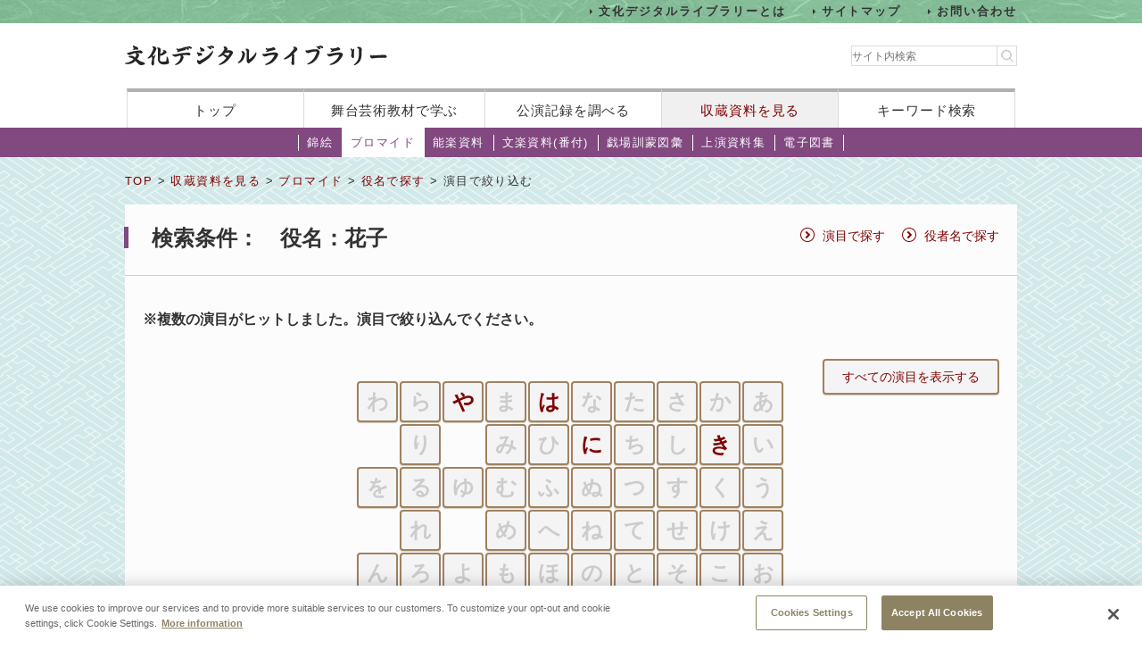

--- FILE ---
content_type: text/html;charset=UTF-8
request_url: https://www2.ntj.jac.go.jp/dglib/collections/search_refine?ikana=%E3%81%AF%E3%81%AA%E3%81%93&ititle=%E8%8A%B1%E5%AD%90&istart=all&iselect=%E3%81%AF&mid=2255&seq=0&lstart=30&did=301764&division=collections&class=bromide&type=role&trace=refine
body_size: 14459
content:




















<?xml version="1.0" encoding="UTF-8"?>
<!DOCTYPE html PUBLIC "-//W3C//DTD XHTML 1.0 Transitional//EN" "http://www.w3.org/TR/xhtml1/DTD/xhtml1-transitional.dtd">










<html lang="ja">
<head>
<!-- Google Tag Manager -->
	<script>
	(function(w, d, s, l, i) {
		w[l] = w[l] || [];
		w[l].push({
			'gtm.start' : new Date().getTime(),
			event : 'gtm.js'
		});
		var f = d.getElementsByTagName(s)[0], j = d.createElement(s), dl = l != 'dataLayer' ? '&l='
				+ l
				: '';
		j.async = true;
		j.src = 'https://www.googletagmanager.com/gtm.js?id=' + i + dl;
		f.parentNode.insertBefore(j, f);
	})(window, document, 'script', 'dataLayer', 'GTM-NP832VF');
	</script>
<!-- End Google Tag Manager -->

    
    
    
    












<meta http-equiv="Content-Type" content="text/html; charset=utf-8"/>
<meta http-equiv="Content-Script-Type" content="text/javascript"/>
<meta http-equiv="Content-Style-Type" content="text/css"/>
<meta http-equiv="X-UA-Compatible" content="IE=11" />

<title>演目で絞り込む｜文化デジタルライブラリー</title>
<meta name="keywords" content="null"/>
<meta name="description" content="null"/>
<meta name="format-detection" content="telephone=no">

<script type="text/javascript" src="/dglib/js/common/jquery-3.6.4.min.js"></script>

<script type="text/javascript" src="/dglib/js/common/smoothscroll.js"></script>
<script type="text/javascript" src="/dglib/js/common/scrollnavigation.js"></script>
<link rel="stylesheet" type="text/css" media="all" href="/dglib/css/common/import_common.css"/>

<link rel="stylesheet" type="text/css" media="all" href="/dglib/css/collections/collections.css"/>
<link rel="stylesheet" type="text/css" media="all" href="/dglib/css/collections/collections_bromide.css"/>
    
    
	

</head>
<body id="index">
	<!-- Google Tag Manager (noscript) -->
	<noscript>
		<iframe src="https://www.googletagmanager.com/ns.html?id=GTM-NP832VF"
			height="0" width="0" style="display: none; visibility: hidden"></iframe>
	</noscript>
	<!-- End Google Tag Manager (noscript) -->



<header id="headerBox">
        



<!-- <bean:parameter name="inside" id="inside" value="false"/> -->



<div class="h-top">
	<div class="inner">
	<ul>
		<li><a href="/dglib/modules/about/index.html">文化デジタルライブラリーとは</a></li>
 		<li><a href="/dglib/modules/sitemap/index.html">サイトマップ</a></li>
		<li><a href="/dglib/modules/contact/">お問い合わせ</a></li>
 	</ul>
 	</div>
</div>
	<div class="h-main">
      <div class="inner">
        <div class="logo-block">
          <div class="h-r">
            <h1 class="logo"><a href="/dglib/"><img src="/dglib/cmn_img/logo.png" width="294" height="23" alt="" srcset='/dglib/cmn_img/logo.png 1x,/dglib/cmn_img/logo@2x.png 2x'></a></h1>
          </div>
          <div class="search-area">
            <form role="search" method="get" id="searchform" action="https://www.google.co.jp/search" onsubmit="searchStrings()">
              <!-- // ----------dglib 2023 start---------- -->
              <input id="keywordForm" name="keywordForm" class="s" placeholder="サイト内検索" type="text"/>
              <!-- // ----------dglib 2023 end------------ -->
              <input type=text id="q" name="q" value="" style="display:none;"  />
              <input name="hl" value="ja" type="hidden"/>
              <input name="ie" value="UTF-8" type="hidden" />
              <input name="domains" value="www2.ntj.jac.go.jp" type="hidden"/>
              <input name="sitesearch" value="" style="display:none;" type="radio"/>
              <input name="sitesearch" value="www2.ntj.jac.go.jp" checked="checked" style="display:none;" type="radio" />
           	  <input type="submit" class="searchsubmit"  alt="検索" />
            </form>
          </div>
        </div>
        <nav>
          <ul>
            <li><a href="/dglib/">トップ</a></li>
            <li><a href="/dglib/modules/learn/">舞台芸術教材で学ぶ</a></li>
            <li class="nav_public"><a href="/dglib/plays/">公演記録を調べる</a></li>
            <li class="nav_collection"><a href="/dglib/collections/">収蔵資料を見る</a></li>
            <li class="nav_keySearch"><a href="/dglib/search/">キーワード検索</a></li>
          </ul>
        </nav>
	</div>
</div>
<script type="text/javascript">

function searchStrings(){
$('input#q').val($('input#keywordForm').val());
}

</script>

</header>


<div id="contentsBox">
    <div id="contents">
    
    



















<ul id="categoryMenu">





<li id="cate_nishikie">

<a href=" /dglib/collections/submenu?division=collections&class=nishikie "> 錦絵</a></li>





<li class="current">

<a href="/dglib/collections/submenu?division=collections&class=bromide "> ブロマイド</a></li>





<li id="cate_nougaku">

<a href="/dglib/collections/submenu?division=collections&class=nougaku_doc">能楽資料</a></li>





<li id="cate_bunraku">

<a href="/dglib/collections/submenu?division=collections&class=bunraku_doc">文楽資料(番付)</a></li>

<li id="cate_gekijo"><a href="/dglib/contents/learn/ebook01/">戯場訓蒙図彙</a></li>

<li id="cate_jyoen"><a href="/dglib/modules/shiryoshu/">上演資料集</a></li>
<li id="cate_ebook"><a href="/dglib/modules/ebook/">電子図書</a></li>



</ul>


    
    <div class="breadcrumbBox">
        















 
 





















<div id="breadcrumb">
<p><a href="/dglib/">TOP</a> &gt; <a href=" /dglib/collections/?division=collections">収蔵資料を見る</a> &gt; <a href="/dglib/collections/submenu?division=collections&class=bromide">ブロマイド</a> &gt; <a href="/dglib/collections/search?ikana=%E3%81%AF%E3%81%AA%E3%81%93&ititle=%E8%8A%B1%E5%AD%90&istart=all&iselect=%E3%81%AF&mid=2255&seq=0&lstart=30&did=301764&division=collections&class=bromide&type=role">役名で探す</a> &gt; 演目で絞り込む</p>
</div>

    </div>

    
    <div class="sectionBox">
        <div class="section">

<h1>検索条件：　役名：花子</h1>












 
 


 


<ul class="list_method">


<li><a href="/dglib/collections/search?type=prog&division=collections&class=bromide">演目で探す</a></li>


<li><a href="/dglib/collections/search?type=actor&division=collections&class=bromide">役者名で探す</a></li>

</ul>

<div class="box_btn_paranemic">
<div class="paranemic_left">
<p>※複数の演目がヒットしました。演目で絞り込んでください。</p>
</div>


<p class="btn_simple"><a href="/dglib/collections/search_result?division=collections&class=bromide&type=role&ikana=%E3%81%AF%E3%81%AA%E3%81%93&ititle=%E8%8A%B1%E5%AD%90&istart=all&iselect=%E3%81%AF&mid=2255&seq=0&trace=refine&trace=result">すべての演目を表示する</a></p>
</div>
<br />















 



<div class="list_50on clearfix btn_simple large center mb">

<ul>

        	  <li ><span>あ</span></li>
        	  <li ><span>い</span></li>
        	  <li ><span>う</span></li>
        	  <li ><span>え</span></li>
        	  <li ><span>お</span></li>
</ul>
<ul>

        	  <li ><span>か</span></li><li ><a href="/dglib/collections/search_refine?division=collections&class=bromide&type=role&ikana=%E3%81%AF%E3%81%AA%E3%81%93&ititle=%E8%8A%B1%E5%AD%90&istart=all&iselect=%E3%81%AF&mid=2255&seq=0&trace=refine&rstart=0&rselect=%E3%81%8D">き</a></li>
        	  <li ><span>く</span></li>
        	  <li ><span>け</span></li>
        	  <li ><span>こ</span></li>
</ul>
<ul>

        	  <li ><span>さ</span></li>
        	  <li ><span>し</span></li>
        	  <li ><span>す</span></li>
        	  <li ><span>せ</span></li>
        	  <li ><span>そ</span></li>
</ul>
<ul>

        	  <li ><span>た</span></li>
        	  <li ><span>ち</span></li>
        	  <li ><span>つ</span></li>
        	  <li ><span>て</span></li>
        	  <li ><span>と</span></li>
</ul>
<ul>

        	  <li ><span>な</span></li><li ><a href="/dglib/collections/search_refine?division=collections&class=bromide&type=role&ikana=%E3%81%AF%E3%81%AA%E3%81%93&ititle=%E8%8A%B1%E5%AD%90&istart=all&iselect=%E3%81%AF&mid=2255&seq=0&trace=refine&rstart=0&rselect=%E3%81%AB">に</a></li>
        	  <li ><span>ぬ</span></li>
        	  <li ><span>ね</span></li>
        	  <li ><span>の</span></li>
</ul>
<ul>
<li ><a href="/dglib/collections/search_refine?division=collections&class=bromide&type=role&ikana=%E3%81%AF%E3%81%AA%E3%81%93&ititle=%E8%8A%B1%E5%AD%90&istart=all&iselect=%E3%81%AF&mid=2255&seq=0&trace=refine&rstart=0&rselect=%E3%81%AF">は</a></li>
        	  <li ><span>ひ</span></li>
        	  <li ><span>ふ</span></li>
        	  <li ><span>へ</span></li>
        	  <li ><span>ほ</span></li>
</ul>
<ul>

        	  <li ><span>ま</span></li>
        	  <li ><span>み</span></li>
        	  <li ><span>む</span></li>
        	  <li ><span>め</span></li>
        	  <li ><span>も</span></li>
</ul>
<ul>
<li ><a href="/dglib/collections/search_refine?division=collections&class=bromide&type=role&ikana=%E3%81%AF%E3%81%AA%E3%81%93&ititle=%E8%8A%B1%E5%AD%90&istart=all&iselect=%E3%81%AF&mid=2255&seq=0&trace=refine&rstart=0&rselect=%E3%82%84">や</a></li>
                  	    <li ><li class="empty"><span></span></li>
	          <li ><span>ゆ</span><li class="empty"><span></span></li>
        	  <li ><span>よ</span></li>
</ul>
<ul>

        	  <li ><span>ら</span></li>
        	  <li ><span>り</span></li>
        	  <li ><span>る</span></li>
        	  <li ><span>れ</span></li>
        	  <li ><span>ろ</span></li>
</ul>
<ul>

	          <li ><span>わ</span><li class="empty"><span></span></li>
	          <li ><span>を</span><li class="empty"><span></span></li>
        	  <li ><span>ん</span></li>
</ul>
</div>



<!-- 2018/01/25 -->
	<p class="kensu">登録件数4件</p>




 
 

 








<hr/>

<!-- 2018/01/23 -->





<ul class="pagination">


</ul>




<table class="tbl_list" summary="演目で探す">
<colgroup>
    <col>
    <col class="col_btn">
</colgroup>
<tbody>
    <tr>
        <th>演目</th>
        <th>&nbsp;</th>
    </tr>

    <tr>
        <td>
            <p class="ttl_txt">

 
 
 
 


<ruby><rb>京鹿子娘道成寺</rb><rp>（</rp><rt>きょうがのこむすめどうじょうじ</rt><rp>）</rp></ruby></p>
        </td>

        <td class="btn-bromide"><p class="btn_simple"><a href="/dglib/collections/search_result?division=collections&class=bromide&type=role&ikana=%E3%81%AF%E3%81%AA%E3%81%93&ititle=%E8%8A%B1%E5%AD%90&istart=all&iselect=%E3%81%AF&mid=2255&seq=0&trace=refine&trace=result&rtitle=%E4%BA%AC%E9%B9%BF%E5%AD%90%E5%A8%98%E9%81%93%E6%88%90%E5%AF%BA&rkana=%E3%81%8D%E3%82%87%E3%81%86%E3%81%8C%E3%81%AE%E3%81%93%E3%82%80%E3%81%99%E3%82%81%E3%81%A9%E3%81%86%E3%81%98%E3%82%87%E3%81%86%E3%81%98">
        
            収蔵資料を見る
        
        </a></p></td>
    </tr>
    <tr>
        <td>
            <p class="ttl_txt">

 
 
 
 


<ruby><rb>二人道成寺</rb><rp>（</rp><rt>ににんどうじょうじ</rt><rp>）</rp></ruby></p>
        </td>

        <td class="btn-bromide"><p class="btn_simple"><a href="/dglib/collections/search_result?division=collections&class=bromide&type=role&ikana=%E3%81%AF%E3%81%AA%E3%81%93&ititle=%E8%8A%B1%E5%AD%90&istart=all&iselect=%E3%81%AF&mid=2255&seq=0&trace=refine&trace=result&rtitle=%E4%BA%8C%E4%BA%BA%E9%81%93%E6%88%90%E5%AF%BA&rkana=%E3%81%AB%E3%81%AB%E3%82%93%E3%81%A9%E3%81%86%E3%81%98%E3%82%87%E3%81%86%E3%81%98">
        
            収蔵資料を見る
        
        </a></p></td>
    </tr>
    <tr>
        <td>
            <p class="ttl_txt">

 
 
 
 


<ruby><rb>橋弁慶</rb><rp>（</rp><rt>はしべんけい</rt><rp>）</rp></ruby></p>
        </td>

        <td class="btn-bromide"><p class="btn_simple"><a href="/dglib/collections/search_result?division=collections&class=bromide&type=role&ikana=%E3%81%AF%E3%81%AA%E3%81%93&ititle=%E8%8A%B1%E5%AD%90&istart=all&iselect=%E3%81%AF&mid=2255&seq=0&trace=refine&trace=result&rtitle=%E6%A9%8B%E5%BC%81%E6%85%B6&rkana=%E3%81%AF%E3%81%97%E3%81%B9%E3%82%93%E3%81%91%E3%81%84">
        
            収蔵資料を見る
        
        </a></p></td>
    </tr>
    <tr>
        <td>
            <p class="ttl_txt">

 
 
 
 


<ruby><rb>奴道成寺</rb><rp>（</rp><rt>やっこどうじょうじ</rt><rp>）</rp></ruby></p>
        </td>

        <td class="btn-bromide"><p class="btn_simple"><a href="/dglib/collections/search_result?division=collections&class=bromide&type=role&ikana=%E3%81%AF%E3%81%AA%E3%81%93&ititle=%E8%8A%B1%E5%AD%90&istart=all&iselect=%E3%81%AF&mid=2255&seq=0&trace=refine&trace=result&rtitle=%E5%A5%B4%E9%81%93%E6%88%90%E5%AF%BA&rkana=%E3%82%84%E3%81%A3%E3%81%93%E3%81%A9%E3%81%86%E3%81%98%E3%82%87%E3%81%86%E3%81%98">
        
            収蔵資料を見る
        
        </a></p></td>
    </tr>
</tbody>
</table>





 
 

 








<hr/>

<!-- 2018/01/23 -->





<ul class="pagination">


</ul>


</div>
    </div>

    
    
<p class="pageTop"><a href="#headerBox">ページの先頭に戻る</a></p>
    </div>
</div>


<div id="footerBox">
    

<script type="text/javascript">
$("#loading").bind("ajaxSend", function(){
  $(this).show();
}).bind("ajaxComplete", function(){
  $(this).hide();
});
</script>

<footer id="footer" class="next">
	<div class="inside">
		<div class="inner">
			<div class="footer-top">
				<div class="logo-block">

<p class="txt">このホームページの著作権は、すべて独立行政法人日本芸術文化振興会にあります。<br/>
許可なく複製・改変することを固く禁じます。また、無断転載・複写等を禁止します。</p>


				
				<p class="copyright">Copyright(C) 2023 Japan Arts Council, All rights reserved.</p>
				</div>
		
				<div class="bnr-block">
				<ul>
					<li>
					
						<a href="https://www.ntj.jac.go.jp/" target="_blank">
						<img src="/dglib/cmn_img/footer_bnr_01.png" width="259" height="64" alt="" srcset="/dglib/cmn_img/footer_bnr_01.png 1x ,/dglib/cmn_img/footer_bnr_01@2x.png 2x"/>
						</a>
					
					</li>
				</ul>
				</div>
				
			</div>
		</div>
	</div>
</footer>
<script src="/dglib/js/picturefill.min.js"></script>
</div>
</body>
</html>
